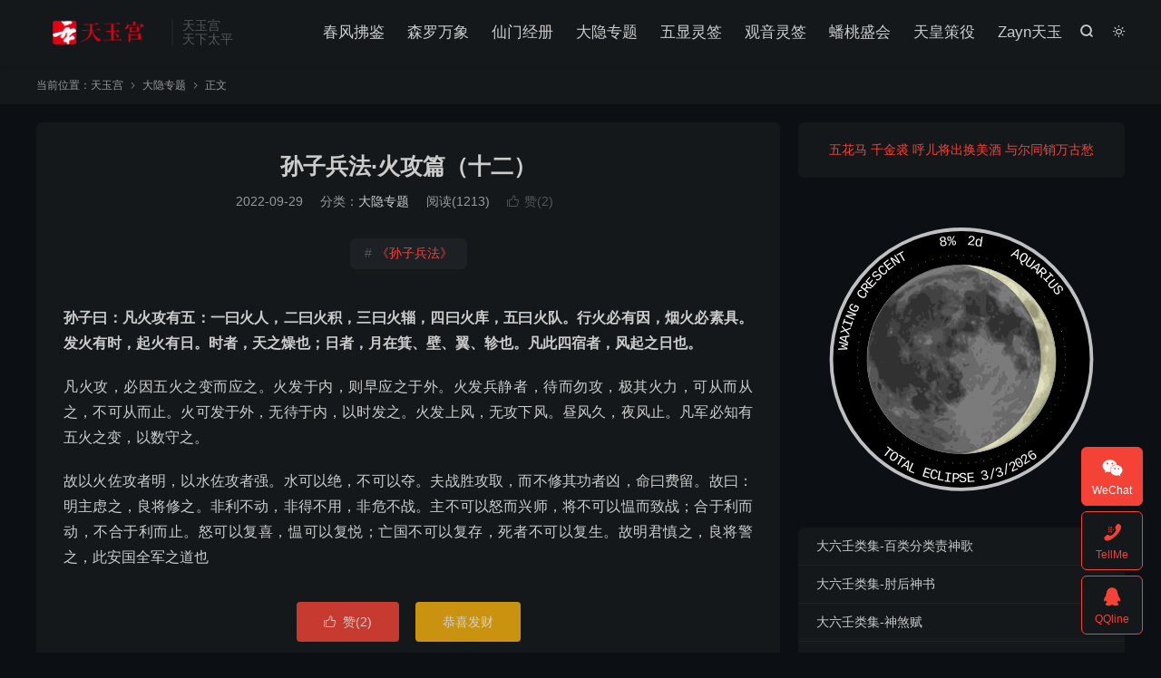

--- FILE ---
content_type: text/html; charset=UTF-8
request_url: https://tianyugong.com/hgp/
body_size: 9259
content:
<!DOCTYPE HTML>
<html lang="zh-CN"  class="darking" data-night="1">
<head>
<meta charset="UTF-8">
<meta http-equiv="X-UA-Compatible" content="IE=edge">
<meta name="viewport" content="width=device-width, initial-scale=1.0">
<meta name="apple-mobile-web-app-title" content="天玉宫">
<meta http-equiv="Cache-Control" content="no-siteapp">
<title>孙子兵法·火攻篇（十二）-大隐专题-天玉宫</title>
<meta name='robots' content='max-image-preview:large' />
	<style>img:is([sizes="auto" i], [sizes^="auto," i]) { contain-intrinsic-size: 3000px 1500px }</style>
	<link rel='dns-prefetch' href='//tianyugong.com' />
<style id='classic-theme-styles-inline-css' type='text/css'>
/*! This file is auto-generated */
.wp-block-button__link{color:#fff;background-color:#32373c;border-radius:9999px;box-shadow:none;text-decoration:none;padding:calc(.667em + 2px) calc(1.333em + 2px);font-size:1.125em}.wp-block-file__button{background:#32373c;color:#fff;text-decoration:none}
</style>
<style id='global-styles-inline-css' type='text/css'>
:root{--wp--preset--aspect-ratio--square: 1;--wp--preset--aspect-ratio--4-3: 4/3;--wp--preset--aspect-ratio--3-4: 3/4;--wp--preset--aspect-ratio--3-2: 3/2;--wp--preset--aspect-ratio--2-3: 2/3;--wp--preset--aspect-ratio--16-9: 16/9;--wp--preset--aspect-ratio--9-16: 9/16;--wp--preset--color--black: #000000;--wp--preset--color--cyan-bluish-gray: #abb8c3;--wp--preset--color--white: #ffffff;--wp--preset--color--pale-pink: #f78da7;--wp--preset--color--vivid-red: #cf2e2e;--wp--preset--color--luminous-vivid-orange: #ff6900;--wp--preset--color--luminous-vivid-amber: #fcb900;--wp--preset--color--light-green-cyan: #7bdcb5;--wp--preset--color--vivid-green-cyan: #00d084;--wp--preset--color--pale-cyan-blue: #8ed1fc;--wp--preset--color--vivid-cyan-blue: #0693e3;--wp--preset--color--vivid-purple: #9b51e0;--wp--preset--gradient--vivid-cyan-blue-to-vivid-purple: linear-gradient(135deg,rgba(6,147,227,1) 0%,rgb(155,81,224) 100%);--wp--preset--gradient--light-green-cyan-to-vivid-green-cyan: linear-gradient(135deg,rgb(122,220,180) 0%,rgb(0,208,130) 100%);--wp--preset--gradient--luminous-vivid-amber-to-luminous-vivid-orange: linear-gradient(135deg,rgba(252,185,0,1) 0%,rgba(255,105,0,1) 100%);--wp--preset--gradient--luminous-vivid-orange-to-vivid-red: linear-gradient(135deg,rgba(255,105,0,1) 0%,rgb(207,46,46) 100%);--wp--preset--gradient--very-light-gray-to-cyan-bluish-gray: linear-gradient(135deg,rgb(238,238,238) 0%,rgb(169,184,195) 100%);--wp--preset--gradient--cool-to-warm-spectrum: linear-gradient(135deg,rgb(74,234,220) 0%,rgb(151,120,209) 20%,rgb(207,42,186) 40%,rgb(238,44,130) 60%,rgb(251,105,98) 80%,rgb(254,248,76) 100%);--wp--preset--gradient--blush-light-purple: linear-gradient(135deg,rgb(255,206,236) 0%,rgb(152,150,240) 100%);--wp--preset--gradient--blush-bordeaux: linear-gradient(135deg,rgb(254,205,165) 0%,rgb(254,45,45) 50%,rgb(107,0,62) 100%);--wp--preset--gradient--luminous-dusk: linear-gradient(135deg,rgb(255,203,112) 0%,rgb(199,81,192) 50%,rgb(65,88,208) 100%);--wp--preset--gradient--pale-ocean: linear-gradient(135deg,rgb(255,245,203) 0%,rgb(182,227,212) 50%,rgb(51,167,181) 100%);--wp--preset--gradient--electric-grass: linear-gradient(135deg,rgb(202,248,128) 0%,rgb(113,206,126) 100%);--wp--preset--gradient--midnight: linear-gradient(135deg,rgb(2,3,129) 0%,rgb(40,116,252) 100%);--wp--preset--font-size--small: 13px;--wp--preset--font-size--medium: 20px;--wp--preset--font-size--large: 36px;--wp--preset--font-size--x-large: 42px;--wp--preset--spacing--20: 0.44rem;--wp--preset--spacing--30: 0.67rem;--wp--preset--spacing--40: 1rem;--wp--preset--spacing--50: 1.5rem;--wp--preset--spacing--60: 2.25rem;--wp--preset--spacing--70: 3.38rem;--wp--preset--spacing--80: 5.06rem;--wp--preset--shadow--natural: 6px 6px 9px rgba(0, 0, 0, 0.2);--wp--preset--shadow--deep: 12px 12px 50px rgba(0, 0, 0, 0.4);--wp--preset--shadow--sharp: 6px 6px 0px rgba(0, 0, 0, 0.2);--wp--preset--shadow--outlined: 6px 6px 0px -3px rgba(255, 255, 255, 1), 6px 6px rgba(0, 0, 0, 1);--wp--preset--shadow--crisp: 6px 6px 0px rgba(0, 0, 0, 1);}:where(.is-layout-flex){gap: 0.5em;}:where(.is-layout-grid){gap: 0.5em;}body .is-layout-flex{display: flex;}.is-layout-flex{flex-wrap: wrap;align-items: center;}.is-layout-flex > :is(*, div){margin: 0;}body .is-layout-grid{display: grid;}.is-layout-grid > :is(*, div){margin: 0;}:where(.wp-block-columns.is-layout-flex){gap: 2em;}:where(.wp-block-columns.is-layout-grid){gap: 2em;}:where(.wp-block-post-template.is-layout-flex){gap: 1.25em;}:where(.wp-block-post-template.is-layout-grid){gap: 1.25em;}.has-black-color{color: var(--wp--preset--color--black) !important;}.has-cyan-bluish-gray-color{color: var(--wp--preset--color--cyan-bluish-gray) !important;}.has-white-color{color: var(--wp--preset--color--white) !important;}.has-pale-pink-color{color: var(--wp--preset--color--pale-pink) !important;}.has-vivid-red-color{color: var(--wp--preset--color--vivid-red) !important;}.has-luminous-vivid-orange-color{color: var(--wp--preset--color--luminous-vivid-orange) !important;}.has-luminous-vivid-amber-color{color: var(--wp--preset--color--luminous-vivid-amber) !important;}.has-light-green-cyan-color{color: var(--wp--preset--color--light-green-cyan) !important;}.has-vivid-green-cyan-color{color: var(--wp--preset--color--vivid-green-cyan) !important;}.has-pale-cyan-blue-color{color: var(--wp--preset--color--pale-cyan-blue) !important;}.has-vivid-cyan-blue-color{color: var(--wp--preset--color--vivid-cyan-blue) !important;}.has-vivid-purple-color{color: var(--wp--preset--color--vivid-purple) !important;}.has-black-background-color{background-color: var(--wp--preset--color--black) !important;}.has-cyan-bluish-gray-background-color{background-color: var(--wp--preset--color--cyan-bluish-gray) !important;}.has-white-background-color{background-color: var(--wp--preset--color--white) !important;}.has-pale-pink-background-color{background-color: var(--wp--preset--color--pale-pink) !important;}.has-vivid-red-background-color{background-color: var(--wp--preset--color--vivid-red) !important;}.has-luminous-vivid-orange-background-color{background-color: var(--wp--preset--color--luminous-vivid-orange) !important;}.has-luminous-vivid-amber-background-color{background-color: var(--wp--preset--color--luminous-vivid-amber) !important;}.has-light-green-cyan-background-color{background-color: var(--wp--preset--color--light-green-cyan) !important;}.has-vivid-green-cyan-background-color{background-color: var(--wp--preset--color--vivid-green-cyan) !important;}.has-pale-cyan-blue-background-color{background-color: var(--wp--preset--color--pale-cyan-blue) !important;}.has-vivid-cyan-blue-background-color{background-color: var(--wp--preset--color--vivid-cyan-blue) !important;}.has-vivid-purple-background-color{background-color: var(--wp--preset--color--vivid-purple) !important;}.has-black-border-color{border-color: var(--wp--preset--color--black) !important;}.has-cyan-bluish-gray-border-color{border-color: var(--wp--preset--color--cyan-bluish-gray) !important;}.has-white-border-color{border-color: var(--wp--preset--color--white) !important;}.has-pale-pink-border-color{border-color: var(--wp--preset--color--pale-pink) !important;}.has-vivid-red-border-color{border-color: var(--wp--preset--color--vivid-red) !important;}.has-luminous-vivid-orange-border-color{border-color: var(--wp--preset--color--luminous-vivid-orange) !important;}.has-luminous-vivid-amber-border-color{border-color: var(--wp--preset--color--luminous-vivid-amber) !important;}.has-light-green-cyan-border-color{border-color: var(--wp--preset--color--light-green-cyan) !important;}.has-vivid-green-cyan-border-color{border-color: var(--wp--preset--color--vivid-green-cyan) !important;}.has-pale-cyan-blue-border-color{border-color: var(--wp--preset--color--pale-cyan-blue) !important;}.has-vivid-cyan-blue-border-color{border-color: var(--wp--preset--color--vivid-cyan-blue) !important;}.has-vivid-purple-border-color{border-color: var(--wp--preset--color--vivid-purple) !important;}.has-vivid-cyan-blue-to-vivid-purple-gradient-background{background: var(--wp--preset--gradient--vivid-cyan-blue-to-vivid-purple) !important;}.has-light-green-cyan-to-vivid-green-cyan-gradient-background{background: var(--wp--preset--gradient--light-green-cyan-to-vivid-green-cyan) !important;}.has-luminous-vivid-amber-to-luminous-vivid-orange-gradient-background{background: var(--wp--preset--gradient--luminous-vivid-amber-to-luminous-vivid-orange) !important;}.has-luminous-vivid-orange-to-vivid-red-gradient-background{background: var(--wp--preset--gradient--luminous-vivid-orange-to-vivid-red) !important;}.has-very-light-gray-to-cyan-bluish-gray-gradient-background{background: var(--wp--preset--gradient--very-light-gray-to-cyan-bluish-gray) !important;}.has-cool-to-warm-spectrum-gradient-background{background: var(--wp--preset--gradient--cool-to-warm-spectrum) !important;}.has-blush-light-purple-gradient-background{background: var(--wp--preset--gradient--blush-light-purple) !important;}.has-blush-bordeaux-gradient-background{background: var(--wp--preset--gradient--blush-bordeaux) !important;}.has-luminous-dusk-gradient-background{background: var(--wp--preset--gradient--luminous-dusk) !important;}.has-pale-ocean-gradient-background{background: var(--wp--preset--gradient--pale-ocean) !important;}.has-electric-grass-gradient-background{background: var(--wp--preset--gradient--electric-grass) !important;}.has-midnight-gradient-background{background: var(--wp--preset--gradient--midnight) !important;}.has-small-font-size{font-size: var(--wp--preset--font-size--small) !important;}.has-medium-font-size{font-size: var(--wp--preset--font-size--medium) !important;}.has-large-font-size{font-size: var(--wp--preset--font-size--large) !important;}.has-x-large-font-size{font-size: var(--wp--preset--font-size--x-large) !important;}
:where(.wp-block-post-template.is-layout-flex){gap: 1.25em;}:where(.wp-block-post-template.is-layout-grid){gap: 1.25em;}
:where(.wp-block-columns.is-layout-flex){gap: 2em;}:where(.wp-block-columns.is-layout-grid){gap: 2em;}
:root :where(.wp-block-pullquote){font-size: 1.5em;line-height: 1.6;}
</style>
<link rel='stylesheet' id='style-css' href='https://tianyugong.com/wp-content/themes/dux/style.css?ver=9.5' type='text/css' media='all' />
<script type="text/javascript" src="https://tianyugong.com/wp-content/themes/dux/assets/js/libs/jquery.min.js?ver=9.5" id="jquery-js"></script>
<link rel="https://api.w.org/" href="https://tianyugong.com/wp-json/" /><link rel="alternate" title="JSON" type="application/json" href="https://tianyugong.com/wp-json/wp/v2/posts/2298" /><link rel="canonical" href="https://tianyugong.com/hgp/" />
<link rel="alternate" title="oEmbed (JSON)" type="application/json+oembed" href="https://tianyugong.com/wp-json/oembed/1.0/embed?url=https%3A%2F%2Ftianyugong.com%2Fhgp%2F" />
<link rel="alternate" title="oEmbed (XML)" type="text/xml+oembed" href="https://tianyugong.com/wp-json/oembed/1.0/embed?url=https%3A%2F%2Ftianyugong.com%2Fhgp%2F&#038;format=xml" />
<!-- Analytics by WP Statistics - https://wp-statistics.com -->
<meta name="keywords" content="兵法,大隐专题">
<meta name="description" content="孙子曰：凡火攻有五：一曰火人，二曰火积，三曰火辎，四曰火库，五曰火队。行火必有因，烟火必素具。发火有时，起火有日。时者，天之燥也；日者，月在箕、壁、翼、轸也。凡此四宿者，风起之日也。  凡火攻，必因五火之变而应之。火发于内，则早应之于外。火发兵静者，待而勿攻，极其火力，可从而从之，不可从而止。火可发于外，无待于内，以时">
<meta property="og:type" content="acticle">
<meta property="og:site_name" content="天玉宫">
<meta property="og:title" content="孙子兵法·火攻篇（十二）">
<meta property="og:description" content="孙子曰：凡火攻有五：一曰火人，二曰火积，三曰火辎，四曰火库，五曰火队。行火必有因，烟火必素具。发火有时，起火有日。时者，天之燥也；日者，月在箕、壁、翼、轸也。凡此四宿者，风起之日也。 凡火攻，必因五火之变而应之。火发于内，则早应之于外。火发...">
<meta property="og:url" content="https://tianyugong.com/hgp/">
<meta property="og:image" content="https://tianyugong.com/wp-content/uploads/2022/09/孙子兵法.jpeg">
<meta property="twitter:card" content="summary_large_image">
<meta property="twitter:title" content="孙子兵法·火攻篇（十二）">
<meta property="twitter:description" content="孙子曰：凡火攻有五：一曰火人，二曰火积，三曰火辎，四曰火库，五曰火队。行火必有因，烟火必素具。发火有时，起火有日。时者，天之燥也；日者，月在箕、壁、翼、轸也。凡此四宿者，风起之日也。 凡火攻，必因五火之变而应之。火发于内，则早应之于外。火发...">
<meta property="twitter:url" content="https://tianyugong.com/hgp/">
<meta property="twitter:image" content="https://tianyugong.com/wp-content/uploads/2022/09/孙子兵法.jpeg">
<style>#bigslide{height:360px}#focusslide{height:220px}@media (max-width: 600px) {#focusslide{height:150px}}:root{--tb--main: #F44336}.footer img{display:inline-block}</style><link rel="icon" href="https://tianyugong.com/wp-content/uploads/2025/09/cropped-red-txtp-32x32.jpg" sizes="32x32" />
<link rel="icon" href="https://tianyugong.com/wp-content/uploads/2025/09/cropped-red-txtp-192x192.jpg" sizes="192x192" />
<link rel="apple-touch-icon" href="https://tianyugong.com/wp-content/uploads/2025/09/cropped-red-txtp-180x180.jpg" />
<meta name="msapplication-TileImage" content="https://tianyugong.com/wp-content/uploads/2025/09/cropped-red-txtp-270x270.jpg" />
<link rel="shortcut icon" href="https://tianyugong.com/favicon.ico">
</head>
<body class="wp-singular post-template-default single single-post postid-2298 single-format-standard wp-theme-dux home m-excerpt-cat m-excerpt-desc topbar-off site-layout-2 text-justify-on m-sidebar m-catplist-on dark-on">
<header class="header">
	<div class="container">
		<div class="logo"><a href="https://tianyugong.com" title="天玉宫-天下太平"><img src="https://tianyugong.com/wp-content/uploads/2025/09/dblogo.png" alt="天玉宫-天下太平"><img class="-dark" src="https://tianyugong.com/wp-content/uploads/2025/09/dblogo.png" alt="天玉宫-天下太平">天玉宫</a></div>		<div class="brand">天玉宫<br>天下太平</div>					<div class="sitedark" etap="darking"><i class="tbfa">&#xe6a0;</i><i class="tbfa">&#xe635;</i></div>
											<div class="navto-search search-show"><i class="tbfa">&#xe611;</i></div>
							<ul class="site-nav site-navbar">
			<li><a href="https://tianyugong.com/%e5%8d%83%e5%8f%98%e4%b8%87%e7%81%b5/">春风拂鉴</a></li>
<li><a href="https://tianyugong.com/copy/">森罗万象</a></li>
<li><a href="https://tianyugong.com/%e7%8e%b2%e7%8f%91%e4%b8%83%e7%aa%8d/">仙门经册</a></li>
<li><a rel="privacy-policy" href="https://tianyugong.com/vrti/">大隐专题</a></li>
<li><a href="https://tianyugong.com/lingqian/">五显灵签</a></li>
<li><a href="https://tianyugong.com/gy/">观音灵签</a></li>
<li><a href="https://tianyugong.com/sms/sd.html">蟠桃盛会</a></li>
<li><a href="https://tianyugong.com/sms/login.html">天皇策役</a></li>
<li><a href="https://tianyugong.com/zayn/">Zayn天玉</a></li>
		</ul>
					</div>
</header>
	<div class="m-icon-nav">
		<i class="tbfa">&#xe612;</i>
		<i class="tbfa">&#xe606;</i>
	</div>
<div class="site-search">
	<div class="container">
		<form method="get" class="site-search-form" action="https://tianyugong.com/">
    <input class="search-input" name="s" type="text" placeholder="输入关键字" value="" required="required">
    <button class="search-btn" type="submit"><i class="tbfa">&#xe611;</i></button>
</form>	</div>
</div>
	<div class="breadcrumbs">
		<div class="container">当前位置：<a href="https://tianyugong.com">天玉宫</a> <small><i class="tbfa">&#xe87e;</i></small> <a href="https://tianyugong.com/%e4%bb%99%e9%9c%b2%e6%98%8e%e7%8f%a0/">大隐专题</a> <small><i class="tbfa">&#xe87e;</i></small> 正文</div>
	</div>
<section class="container">
	<div class="content-wrap">
	<div class="content">
						<header class="article-header">
			<h1 class="article-title"><a href="https://tianyugong.com/hgp/">孙子兵法·火攻篇（十二）</a></h1>
			<div class="article-meta">
				<span class="item">2022-09-29</span>												<span class="item">分类：<a href="https://tianyugong.com/%e4%bb%99%e9%9c%b2%e6%98%8e%e7%8f%a0/" rel="category tag">大隐专题</a></span>
				<span class="item post-views">阅读(1213)</span>																			<a href="javascript:;" etap="like" class="item item-like" data-pid="2298"><i class="tbfa">&#xe64c;</i>赞(<span>2</span>)</a>																	<span class="item"></span>
			</div>
		</header>
		<div class="article-topics"><a target="_blank" href="https://tianyugong.com/topic/szbf/"><span>#</span>《孙子兵法》</a></div>		<article class="article-content article-content-fold" style="max-height:900px">
									<div class="contson">
<p><strong>孙子曰：凡火攻有五：一曰火人，二曰火积，三曰火辎，四曰火库，五曰火队。行火必有因，烟火必素具。发火有时，起火有日。时者，天之燥也；日者，月在箕、壁、翼、轸也。凡此四宿者，风起之日也。</strong></p>
<p>凡火攻，必因五火之变而应之。火发于内，则早应之于外。火发兵静者，待而勿攻，极其火力，可从而从之，不可从而止。火可发于外，无待于内，以时发之。火发上风，无攻下风。昼风久，夜风止。凡军必知有五火之变，以数守之。</p>
<p>故以火佐攻者明，以水佐攻者强。水可以绝，不可以夺。夫战胜攻取，而不修其功者凶，命曰费留。故曰：明主虑之，良将修之。非利不动，非得不用，非危不战。主不可以怒而兴师，将不可以愠而致战；合于利而动，不合于利而止。怒可以复喜，愠可以复悦；亡国不可以复存，死者不可以复生。故明君慎之，良将警之，此安国全军之道也</p>
</div>
					</article>
						            <div class="post-actions">
            	<a href="javascript:;" etap="like" class="post-like action action-like" data-pid="2298"><i class="tbfa">&#xe64c;</i>赞(<span>2</span>)</a>            	<a href="javascript:;" class="action action-rewards" data-event="rewards">恭喜发财</a>            	            </div>
        		<div class="post-copyright-custom">版权声明：<br>本站所有文章旨在个人学习与研究，非商业用途。<br>部分内容为网络信息摘录与整理，会尽可能标注来源和作者，但因部分文章来源不可考，未能一一注明出处。<br>如任何单位或个人认为本站内容侵犯其著作权，请通过网站下方联系方式与我联系​​，将在核实后第一时间进行删除处理并提供必要的补救措施。<br>文章名称：《孙子兵法·火攻篇（十二）》<br>文章链接：<a href="https://tianyugong.com/hgp/">https://tianyugong.com/hgp/</a></div>		
		<div class="shares"><dfn>分享到</dfn><a href="javascript:;" data-url="https://tianyugong.com/hgp/" class="share-weixin" title="分享到微信"><i class="tbfa">&#xe61e;</i></a><a etap="share" data-share="weibo" class="share-tsina" title="分享到微博"><i class="tbfa">&#xe645;</i></a><a etap="share" data-share="qq" class="share-sqq" title="分享到QQ好友"><i class="tbfa">&#xe60f;</i></a><a etap="share" data-share="qzone" class="share-qzone" title="分享到QQ空间"><i class="tbfa">&#xe600;</i></a></div>
				<div class="article-tags"><a href="https://tianyugong.com/tag/%e5%85%b5%e6%b3%95/" rel="tag">兵法</a></div>
		
				<div class="article-author">
						<img alt='' data-src='https://tianyugong.com/wp-content/uploads/2023/03/avatar_user_1_1678624880-50x50.jpeg' srcset='https://tianyugong.com/wp-content/uploads/2023/03/avatar_user_1_1678624880-100x100.jpeg 2x' class='avatar avatar-50 photo' height='50' width='50' decoding='async'/>			<h4><a title="查看更多文章" href="https://tianyugong.com/author/tianyugong/">天玉宫</a></h4>
			道以无心度有情，一切方便是修真，若归圣智圆通地，便是升天得道人。		</div>
		
		            <nav class="article-nav">
                <span class="article-nav-prev">上一篇<br><a href="https://tianyugong.com/jdp/" rel="prev">孙子兵法·九地篇（十一）</a></span>
                <span class="article-nav-next">下一篇<br><a href="https://tianyugong.com/yjp/" rel="next">孙子兵法·用间篇（十三）</a></span>
            </nav>
        
				<div class="relates relates-imagetext"><div class="title"><h3>相关推荐</h3></div><ul><li><a target="_blank" href="https://tianyugong.com/yjp/"><img data-src="https://tianyugong.com/wp-content/uploads/2022/09/孙子兵法-220x150.jpeg" alt="孙子兵法·用间篇（十三）-天玉宫" src="https://tianyugong.com/wp-content/themes/dux/assets/img/thumbnail.png" class="thumb"></a><a href="https://tianyugong.com/yjp/">孙子兵法·用间篇（十三）</a></li><li><a target="_blank" href="https://tianyugong.com/jdp/"><img data-src="https://tianyugong.com/wp-content/uploads/2022/09/孙子兵法-220x150.jpeg" alt="孙子兵法·九地篇（十一）-天玉宫" src="https://tianyugong.com/wp-content/themes/dux/assets/img/thumbnail.png" class="thumb"></a><a href="https://tianyugong.com/jdp/">孙子兵法·九地篇（十一）</a></li><li><a target="_blank" href="https://tianyugong.com/dxp/"><img data-src="https://tianyugong.com/wp-content/uploads/2022/09/孙子兵法-220x150.jpeg" alt="孙子兵法·地形篇（十）-天玉宫" src="https://tianyugong.com/wp-content/themes/dux/assets/img/thumbnail.png" class="thumb"></a><a href="https://tianyugong.com/dxp/">孙子兵法·地形篇（十）</a></li><li><a target="_blank" href="https://tianyugong.com/xjp/"><img data-src="https://tianyugong.com/wp-content/uploads/2022/09/孙子兵法-220x150.jpeg" alt="孙子兵法·行军篇（九）-天玉宫" src="https://tianyugong.com/wp-content/themes/dux/assets/img/thumbnail.png" class="thumb"></a><a href="https://tianyugong.com/xjp/">孙子兵法·行军篇（九）</a></li><li><a target="_blank" href="https://tianyugong.com/jbp/"><img data-src="https://tianyugong.com/wp-content/uploads/2022/09/孙子兵法-220x150.jpeg" alt="孙子兵法·九变篇（八）-天玉宫" src="https://tianyugong.com/wp-content/themes/dux/assets/img/thumbnail.png" class="thumb"></a><a href="https://tianyugong.com/jbp/">孙子兵法·九变篇（八）</a></li><li><a target="_blank" href="https://tianyugong.com/jzp/"><img data-src="https://tianyugong.com/wp-content/uploads/2022/09/孙子兵法-220x150.jpeg" alt="孙子兵法·军争篇（七）-天玉宫" src="https://tianyugong.com/wp-content/themes/dux/assets/img/thumbnail.png" class="thumb"></a><a href="https://tianyugong.com/jzp/">孙子兵法·军争篇（七）</a></li><li><a target="_blank" href="https://tianyugong.com/xsp/"><img data-src="https://tianyugong.com/wp-content/uploads/2022/09/孙子兵法-220x150.jpeg" alt="孙子兵法·虚实篇（六）-天玉宫" src="https://tianyugong.com/wp-content/themes/dux/assets/img/thumbnail.png" class="thumb"></a><a href="https://tianyugong.com/xsp/">孙子兵法·虚实篇（六）</a></li><li><a target="_blank" href="https://tianyugong.com/bsp/"><img data-src="https://tianyugong.com/wp-content/uploads/2022/09/孙子兵法-220x150.jpeg" alt="孙子兵法·兵势篇（五）-天玉宫" src="https://tianyugong.com/wp-content/themes/dux/assets/img/thumbnail.png" class="thumb"></a><a href="https://tianyugong.com/bsp/">孙子兵法·兵势篇（五）</a></li></ul></div>					</div>
	</div>
	<div class="sidebar">
	<div class="widget-on-phone widget widget_text">			<div class="textwidget"><p style="text-align: center;"><a href="https://tianyugong.com/tyme/dt.html">五花马 千金裘 呼儿将出换美酒 与尔同销万古愁</a></p>
</div>
		</div><div id='complications_moon_28346970e77a067b1' class='complications_moon_widget' width='0' color='' hidearrow='1' style=' transform: scale(0.85); transform-origin: center;'>Moon Loading...</div><div class="widget widget_block widget_recent_entries"><ul class="wp-block-latest-posts__list wp-block-latest-posts"><li><a class="wp-block-latest-posts__post-title" href="https://tianyugong.com/d6rbs/">大六壬类集-百类分类责神歌</a></li>
<li><a class="wp-block-latest-posts__post-title" href="https://tianyugong.com/d6rzh/">大六壬类集-肘后神书</a></li>
<li><a class="wp-block-latest-posts__post-title" href="https://tianyugong.com/d6rss/">大六壬类集-神煞赋</a></li>
<li><a class="wp-block-latest-posts__post-title" href="https://tianyugong.com/2026-2/">【2026】值年太岁海报赏析</a></li>
<li><a class="wp-block-latest-posts__post-title" href="https://tianyugong.com/3y10l/">三元风水十大理</a></li>
</ul></div><div class="widget-on-phone widget widget_ui_statistics"><h3>网站统计</h3><ul><li><strong>日志总数：</strong>1835</li><li><strong>标签总数：</strong>42</li><li><strong>页面总数：</strong>5</li><li><strong>分类总数：</strong>5</li><li><strong>链接总数：</strong>0</li><li><strong>最后更新：</strong>2026-01-11</li></ul></div></div></section>

<div class="branding">
	<div class="container">
		<h2>天人焉有两般意 · 道不虚传只在人</h2>
		<h4></h4>
		<a target="_blank" class="btn btn-primary" href="https://tianyugong.com/sms/sd.html">传统文化信息登记<i class="tbfa">&#xe87e;</i></a><a target="_blank" class="btn btn-primary" href="https://www.hanyuguoxue.com">说文解字<i class="tbfa">&#xe87e;</i></a>	</div>
</div><footer class="footer">
	<div class="container">
						<p>&copy; 2012-2026 &nbsp; <a href="https://tianyugong.com">天玉宫</a> &nbsp; </br>
<a href="http://www.beian.gov.cn/portal/registerSystemInfo?recordcode=37021302001004" target="_blank">
<img src="https://tianyugong.com/wp-content/uploads/2022/12/ban.png">
鲁公网安备 37021302001004号</a> ​​​ · 
<a href="http://beian.miit.gov.cn/" target="_blank">鲁ICP备2022016821号</a>
</br>
</br>
道以无心度有情·一切方便是修真·若归圣智圆通地·便是升天得道人
</br></p>
					</div>
</footer>
<div class="rewards-popover-mask" data-event="rewards-close"></div><div class="rewards-popover"><h3>福生无量</h3><h5></h5><div class="rewards-popover-item"><h4>支付宝扫一扫</h4><img src="http://tianyugong.com/wp-content/uploads/2022/09/WechatIMG560.jpeg"></div><div class="rewards-popover-item"><h4>微信扫一扫</h4><img src="http://tianyugong.com/wp-content/uploads/2022/09/WechatIMG559.jpeg"></div><span class="rewards-popover-close" data-event="rewards-close"><i class="tbfa">&#xe606;</i></span></div>
<div class="karbar karbar-rb"><ul><li class="karbar-qrcode"><a rel="nofollow" href="javascript:;"><i class="tbfa">&#xe61e;</i><span>WeChat</span></a><span class="karbar-qrcode-wrap">ZaynLuu<br><span data-id="ZaynLuu" class="copy-wechat-number">复制微信号</span><img src="https://tianyugong.com/wp-content/uploads/2025/07/8e2ccc9c627ff98ef4185702df48ed08-e1752145184343.png"><span class="-close"><i class="tbfa">&#xe606;</i></span></span></li><li><a rel="nofollow" href="tel:13148411134"><i class="tbfa">&#xe679;</i><span>TellMe</span></a><span class="karbar-qrcode-wrap karbar-qrcode-mini">13148411134</span></li><li><a rel="nofollow" target="_blank" href="http://wpa.qq.com/msgrd?v=3&uin=913307487&site=qq&menu=yes"><i class="tbfa">&#xe60f;</i><span>QQline</span></a><span class="karbar-qrcode-wrap karbar-qrcode-mini">913307487</span></li><li class="karbar-totop"><a rel="nofollow" href="javascript:(TBUI.scrollTo());"><i class="tbfa">&#xe613;</i><span>回顶部</span></a></li></ul></div>
<script>window.TBUI={"www":"https:\/\/tianyugong.com","uri":"https:\/\/tianyugong.com\/wp-content\/themes\/dux","ajaxurl":"https:\/\/tianyugong.com\/wp-admin\/admin-ajax.php","ver":"9.5","roll":"1 2","copyoff":1,"ajaxpager":"5","fullimage":false,"captcha":0,"captcha_comment":1,"captcha_login":1,"captcha_register":1,"table_scroll_m":1,"table_scroll_w":"800","pre_color":1,"pre_copy":1,"lang":{"copy":"\u590d\u5236","copy_success":"\u5df2\u590d\u5236","comment_loading":"\u8bc4\u8bba\u63d0\u4ea4\u4e2d...","comment_cancel_edit":"\u53d6\u6d88\u7f16\u8f91","loadmore":"\u52a0\u8f7d\u66f4\u591a","like_login":"\u70b9\u8d5e\u8bf7\u5148\u767b\u5f55","liked":"\u4f60\u5df2\u8d5e\uff01","delete_post":"\u786e\u5b9a\u5220\u9664\u8fd9\u4e2a\u6587\u7ae0\u5417\uff1f","read_post_all":"\u70b9\u51fb\u9605\u8bfb\u4f59\u4e0b\u5168\u6587","copy_wechat":"\u5fae\u4fe1\u53f7\u5df2\u590d\u5236","sign_password_less":"\u5bc6\u7801\u592a\u77ed\uff0c\u81f3\u5c116\u4f4d","sign_username_none":"\u7528\u6237\u540d\u4e0d\u80fd\u4e3a\u7a7a","sign_email_error":"\u90ae\u7bb1\u683c\u5f0f\u9519\u8bef","sign_vcode_loading":"\u9a8c\u8bc1\u7801\u83b7\u53d6\u4e2d","sign_vcode_new":" \u79d2\u91cd\u65b0\u83b7\u53d6"},"turnstile_key":""}</script>
<script type="speculationrules">
{"prefetch":[{"source":"document","where":{"and":[{"href_matches":"\/*"},{"not":{"href_matches":["\/wp-*.php","\/wp-admin\/*","\/wp-content\/uploads\/*","\/wp-content\/*","\/wp-content\/plugins\/*","\/wp-content\/themes\/dux\/*","\/*\\?(.+)"]}},{"not":{"selector_matches":"a[rel~=\"nofollow\"]"}},{"not":{"selector_matches":".no-prefetch, .no-prefetch a"}}]},"eagerness":"conservative"}]}
</script>
<script type="text/javascript" src="https://tianyugong.com/wp-content/themes/dux/assets/js/loader.js?ver=9.5" id="loader-js"></script>
<script type="text/javascript" id="wp-statistics-tracker-js-extra">
/* <![CDATA[ */
var WP_Statistics_Tracker_Object = {"requestUrl":"https:\/\/tianyugong.com\/wp-json\/wp-statistics\/v2","ajaxUrl":"https:\/\/tianyugong.com\/wp-admin\/admin-ajax.php","hitParams":{"wp_statistics_hit":1,"source_type":"post","source_id":2298,"search_query":"","signature":"6ad29d4bce21dc33692cb09e17f2f53e","endpoint":"hit"},"option":{"dntEnabled":"","bypassAdBlockers":"","consentIntegration":{"name":null,"status":[]},"isPreview":false,"userOnline":false,"trackAnonymously":false,"isWpConsentApiActive":false,"consentLevel":"functional"},"isLegacyEventLoaded":"","customEventAjaxUrl":"https:\/\/tianyugong.com\/wp-admin\/admin-ajax.php?action=wp_statistics_custom_event&nonce=bb03d8dbcd","onlineParams":{"wp_statistics_hit":1,"source_type":"post","source_id":2298,"search_query":"","signature":"6ad29d4bce21dc33692cb09e17f2f53e","action":"wp_statistics_online_check"},"jsCheckTime":"60000","isConsoleVerbose":"1"};
/* ]]> */
</script>
<script type="text/javascript" src="https://tianyugong.com/wp-content/plugins/wp-statistics/assets/js/tracker.js?ver=14.16" id="wp-statistics-tracker-js"></script>
<script type="text/javascript" src="https://tianyugong.com/wp-content/plugins/the-moon/includes/vendor/svg.js-master/svg.min.js" id="complications_moon_svg-js"></script>
<script type="text/javascript" src="https://tianyugong.com/wp-content/plugins/the-moon/includes/vendor/astronomy-master/source/js/astronomy.browser.min.js" id="complications_moon_astro-js"></script>
<script type="text/javascript" src="https://tianyugong.com/wp-content/plugins/the-moon/includes/Complications_Moon.min.js?ver=1.0.1" id="complications_moon_main-js"></script>
</body>
</html>